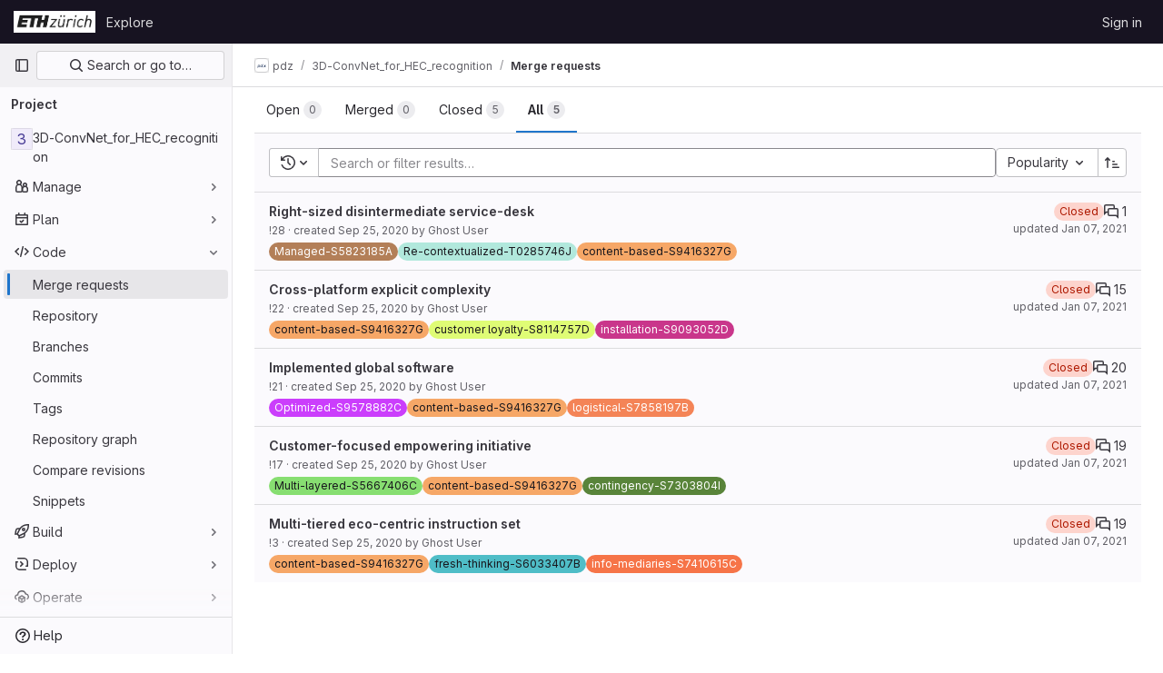

--- FILE ---
content_type: text/html; charset=utf-8
request_url: https://gitlab.ethz.ch/pdz/3d-convnet_for_hec_recognition/-/merge_requests?label_name%5B%5D=content-based-S9416327G&sort=popularity_asc&state=all
body_size: 11739
content:




<!DOCTYPE html>
<html class="gl-light ui-neutral with-top-bar with-header " lang="en">
<head prefix="og: http://ogp.me/ns#">
<meta charset="utf-8">
<meta content="IE=edge" http-equiv="X-UA-Compatible">
<meta content="width=device-width, initial-scale=1" name="viewport">
<title>Merge requests · pdz / 3D-ConvNet_for_HEC_recognition · GitLab</title>
<script>
//<![CDATA[
window.gon={};gon.api_version="v4";gon.default_avatar_url="https://gitlab.ethz.ch/assets/no_avatar-849f9c04a3a0d0cea2424ae97b27447dc64a7dbfae83c036c45b403392f0e8ba.png";gon.max_file_size=10;gon.asset_host=null;gon.webpack_public_path="/assets/webpack/";gon.relative_url_root="";gon.user_color_mode="gl-light";gon.user_color_scheme="white";gon.markdown_surround_selection=null;gon.markdown_automatic_lists=null;gon.math_rendering_limits_enabled=true;gon.recaptcha_api_server_url="https://www.recaptcha.net/recaptcha/api.js";gon.recaptcha_sitekey="";gon.gitlab_url="https://gitlab.ethz.ch";gon.promo_url="https://about.gitlab.com";gon.forum_url="https://forum.gitlab.com";gon.docs_url="https://docs.gitlab.com";gon.revision="07af4386169";gon.feature_category="code_review_workflow";gon.gitlab_logo="/assets/gitlab_logo-2957169c8ef64c58616a1ac3f4fc626e8a35ce4eb3ed31bb0d873712f2a041a0.png";gon.secure=true;gon.sprite_icons="/assets/icons-8791a66659d025e0a4c801978c79a1fbd82db1d27d85f044a35728ea7cf0ae80.svg";gon.sprite_file_icons="/assets/file_icons/file_icons-7cd3d6c3b29a6d972895f36472978a4b5adb4b37f9b5d0716a380e82389f7e0e.svg";gon.emoji_sprites_css_path="/assets/emoji_sprites-bd26211944b9d072037ec97cb138f1a52cd03ef185cd38b8d1fcc963245199a1.css";gon.emoji_backend_version=4;gon.gridstack_css_path="/assets/lazy_bundles/gridstack-5fcfd4ffbea1db04eaf7f16521bcab19ae3af042c8b4afe8d16781eda5a70799.css";gon.test_env=false;gon.disable_animations=false;gon.suggested_label_colors={"#cc338b":"Magenta-pink","#dc143c":"Crimson","#c21e56":"Rose red","#cd5b45":"Dark coral","#ed9121":"Carrot orange","#eee600":"Titanium yellow","#009966":"Green-cyan","#8fbc8f":"Dark sea green","#6699cc":"Blue-gray","#e6e6fa":"Lavender","#9400d3":"Dark violet","#330066":"Deep violet","#36454f":"Charcoal grey","#808080":"Gray"};gon.first_day_of_week=1;gon.time_display_relative=true;gon.time_display_format=0;gon.ee=false;gon.jh=false;gon.dot_com=false;gon.uf_error_prefix="UF";gon.pat_prefix="";gon.keyboard_shortcuts_enabled=true;gon.diagramsnet_url="https://embed.diagrams.net";gon.features={"sourceEditorToolbar":false,"vscodeWebIde":true,"uiForOrganizations":false,"organizationSwitching":false,"findAndReplace":false,"removeMonitorMetrics":true,"workItemsViewPreference":false,"searchButtonTopRight":false,"glqlIntegration":false,"mrApprovedFilter":false};
//]]>
</script>






<link rel="stylesheet" href="/assets/application-8ac2393bafc738f875102531ecfda2d3536d656542461dc6d873377dc5b52bea.css" />
<link rel="stylesheet" href="/assets/page_bundles/issuable_list-9ada3f988b4ac7bac65b42eec3f74ae7dec8121b6df6dbc346d7524f6ed3ba3b.css" /><link rel="stylesheet" href="/assets/page_bundles/merge_request-9425a0575a7ea753ba5cdf36c277147b870fec461e5b7a7bd71dc0f006c7e6eb.css" /><link rel="stylesheet" href="/assets/page_bundles/commit_description-1e2cba4dda3c7b30dd84924809020c569f1308dea51520fe1dd5d4ce31403195.css" /><link rel="stylesheet" href="/assets/page_bundles/work_items-22a76cdd1fe2ae5431b7ff603f86212acaf81b49c4a932f19e3b3222dc1881ee.css" /><link rel="stylesheet" href="/assets/page_bundles/notes_shared-7e727ab1e91b421915feadeb04a1b9d57213cb1b2f8f56f4d894b34d6b42e9b3.css" />
<link rel="stylesheet" href="/assets/application_utilities-73b9a1c83703ccfccd0e1e418c7d8dc606fcac533fa38b9fa86792f098db0f9a.css" />
<link rel="stylesheet" href="/assets/tailwind-e70f65463a3f743bf35ceae508110f5017be2832f9416fcbad3d37b1979a91d5.css" />


<link rel="stylesheet" href="/assets/fonts-fae5d3f79948bd85f18b6513a025f863b19636e85b09a1492907eb4b1bb0557b.css" />
<link rel="stylesheet" href="/assets/highlight/themes/white-e31d355458ead69f8798dbb62f54c60c4ccc7db35289cbbd2353ddfdf5109aac.css" />


<link rel="preload" href="/assets/application_utilities-73b9a1c83703ccfccd0e1e418c7d8dc606fcac533fa38b9fa86792f098db0f9a.css" as="style" type="text/css">
<link rel="preload" href="/assets/application-8ac2393bafc738f875102531ecfda2d3536d656542461dc6d873377dc5b52bea.css" as="style" type="text/css">
<link rel="preload" href="/assets/highlight/themes/white-e31d355458ead69f8798dbb62f54c60c4ccc7db35289cbbd2353ddfdf5109aac.css" as="style" type="text/css">




<script src="/assets/webpack/commons-pages.admin.abuse_reports.show-pages.admin.topics.edit-pages.admin.topics.new-pages.dashboar-230a9669.c991ee55.chunk.js" defer="defer"></script>
<script src="/assets/webpack/commons-pages.admin.abuse_reports.show-pages.dashboard.issues-pages.dashboard.milestones.show-pages.-2aa358ab.a5df98d5.chunk.js" defer="defer"></script>
<script src="/assets/webpack/commons-pages.admin.abuse_reports.show-pages.dashboard.issues-pages.groups.boards-pages.groups.issue-557dc7ac.77fa6431.chunk.js" defer="defer"></script>
<script src="/assets/webpack/commons-pages.admin.abuse_reports.show-pages.dashboard.issues-pages.groups.boards-pages.groups.issue-f4cc8b61.963c6f42.chunk.js" defer="defer"></script>
<script src="/assets/webpack/commons-pages.groups.new-pages.import.gitlab_projects.new-pages.import.manifest.new-pages.projects.n-44c6c18e.2cc605c5.chunk.js" defer="defer"></script>
<script src="/assets/webpack/commons-pages.search.show-super_sidebar.67657978.chunk.js" defer="defer"></script>
<script src="/assets/webpack/super_sidebar.3dda653f.chunk.js" defer="defer"></script>
<script src="/assets/webpack/commons-pages.projects-pages.projects.activity-pages.projects.alert_management.details-pages.project-82b4c29d.182f2eae.chunk.js" defer="defer"></script>
<script src="/assets/webpack/commons-pages.admin.abuse_reports.show-pages.admin.topics.edit-pages.admin.topics.new-pages.groups.i-832925bd.41fd219a.chunk.js" defer="defer"></script>
<script src="/assets/webpack/commons-pages.admin.abuse_reports-pages.admin.abuse_reports.show-pages.admin.groups.index-pages.admi-e271b53c.bfc63716.chunk.js" defer="defer"></script>
<script src="/assets/webpack/commons-pages.admin.abuse_reports.show-pages.dashboard.milestones.show-pages.groups.merge_requests-p-f5246592.8a98020e.chunk.js" defer="defer"></script>
<script src="/assets/webpack/commons-pages.dashboard.milestones.show-pages.groups.merge_requests-pages.groups.milestones.edit-pag-81f616df.b1a8eb5f.chunk.js" defer="defer"></script>
<script src="/assets/webpack/commons-pages.dashboard.issues-pages.groups.issues-pages.groups.merge_requests-pages.groups.work_ite-3367b885.d70eece9.chunk.js" defer="defer"></script>
<script src="/assets/webpack/commons-pages.groups.issues-pages.groups.merge_requests-pages.groups.work_items-pages.groups.work_it-10f07c56.bf4263d3.chunk.js" defer="defer"></script>
<script src="/assets/webpack/commons-pages.groups.merge_requests-pages.groups.work_items-pages.groups.work_items.show-pages.proje-9c83bcc8.a316bed7.chunk.js" defer="defer"></script>
<script src="/assets/webpack/commons-pages.dashboard.milestones.show-pages.groups.merge_requests-pages.groups.milestones.edit-pag-00d7c593.ef256512.chunk.js" defer="defer"></script>
<script src="/assets/webpack/commons-pages.dashboard.issues-pages.groups.boards-pages.groups.issues-pages.groups.work_items-pages-1d729832.ad63fe77.chunk.js" defer="defer"></script>
<script src="/assets/webpack/commons-pages.dashboard.todos.index-pages.groups.merge_requests-pages.projects.merge_requests.confli-9bcb094a.c0342fa8.chunk.js" defer="defer"></script>
<script src="/assets/webpack/commons-pages.groups.merge_requests-pages.projects.merge_requests.conflicts-pages.projects.merge_req-159d561f.596d96cc.chunk.js" defer="defer"></script>
<script src="/assets/webpack/commons-pages.dashboard.issues-pages.dashboard.merge_requests-pages.dashboard.search_merge_requests--1eab2a50.10b90ff7.chunk.js" defer="defer"></script>
<script src="/assets/webpack/commons-pages.dashboard.issues-pages.groups.issues-pages.projects.feature_flags.edit-pages.projects.-800c8c04.cf9fc7ee.chunk.js" defer="defer"></script>
<script src="/assets/webpack/pages.projects.merge_requests.index.d8fea222.chunk.js" defer="defer"></script>
<script src="/assets/webpack/runtime.10d70e88.bundle.js" defer="defer"></script>
<script src="/assets/webpack/main.cd6a67d7.chunk.js" defer="defer"></script>
<script src="/assets/webpack/redirect_listbox.ece63d92.chunk.js" defer="defer"></script>
<meta content="object" property="og:type">
<meta content="GitLab" property="og:site_name">
<meta content="Merge requests · pdz / 3D-ConvNet_for_HEC_recognition · GitLab" property="og:title">
<meta content="gitlab.ethz.ch" property="og:description">
<meta content="https://gitlab.ethz.ch/assets/twitter_card-570ddb06edf56a2312253c5872489847a0f385112ddbcd71ccfa1570febab5d2.jpg" property="og:image">
<meta content="64" property="og:image:width">
<meta content="64" property="og:image:height">
<meta content="https://gitlab.ethz.ch/pdz/3d-convnet_for_hec_recognition/-/merge_requests?label_name%5B%5D=content-based-S9416327G&amp;sort=popularity_asc&amp;state=all" property="og:url">
<meta content="summary" property="twitter:card">
<meta content="Merge requests · pdz / 3D-ConvNet_for_HEC_recognition · GitLab" property="twitter:title">
<meta content="gitlab.ethz.ch" property="twitter:description">
<meta content="https://gitlab.ethz.ch/assets/twitter_card-570ddb06edf56a2312253c5872489847a0f385112ddbcd71ccfa1570febab5d2.jpg" property="twitter:image">

<meta name="csrf-param" content="authenticity_token" />
<meta name="csrf-token" content="G2R4LpTFnWIkNs-GSKpHi0n7Z0S0TGDhwuT6bhw090Yk2_JMgBmhkb7-nla7OdtMxIdpyinaWCOQ5eLEaeanWg" />
<meta name="csp-nonce" />
<meta name="action-cable-url" content="/-/cable" />
<link href="/-/manifest.json" rel="manifest">
<link rel="icon" type="image/png" href="/assets/favicon-72a2cad5025aa931d6ea56c3201d1f18e68a8cd39788c7c80d5b2b82aa5143ef.png" id="favicon" data-original-href="/assets/favicon-72a2cad5025aa931d6ea56c3201d1f18e68a8cd39788c7c80d5b2b82aa5143ef.png" />
<link rel="apple-touch-icon" type="image/x-icon" href="/assets/apple-touch-icon-b049d4bc0dd9626f31db825d61880737befc7835982586d015bded10b4435460.png" />
<link href="/search/opensearch.xml" rel="search" title="Search GitLab" type="application/opensearchdescription+xml">
<link rel="alternate" type="application/atom+xml" title="3D-ConvNet_for_HEC_recognition merge requests" href="https://gitlab.ethz.ch/pdz/3d-convnet_for_hec_recognition/-/merge_requests.atom?label_name%5B%5D=content-based-S9416327G&amp;sort=popularity_asc&amp;state=all" />




<meta content="gitlab.ethz.ch" name="description">
<meta content="#ececef" name="theme-color">
</head>

<body class="tab-width-8 gl-browser-chrome gl-platform-mac" data-group="pdz" data-group-full-path="pdz" data-namespace-id="4552" data-page="projects:merge_requests:index" data-project="3d-convnet_for_hec_recognition" data-project-full-path="pdz/3d-convnet_for_hec_recognition" data-project-id="21911">

<script>
//<![CDATA[
gl = window.gl || {};
gl.client = {"isChrome":true,"isMac":true};


//]]>
</script>


<header class="header-logged-out" data-testid="navbar">
<a class="gl-sr-only gl-accessibility" href="#content-body">Skip to content</a>
<div class="container-fluid">
<nav aria-label="Explore GitLab" class="header-logged-out-nav gl-flex gl-gap-3 gl-justify-between">
<div class="gl-flex gl-items-center gl-gap-1">
<span class="gl-sr-only">GitLab</span>
<a title="Homepage" id="logo" class="header-logged-out-logo has-tooltip" aria-label="Homepage" href="/"><img class="brand-header-logo lazy" alt="" data-src="/uploads/-/system/appearance/header_logo/1/ETH-Logo.PNG" src="[data-uri]" />
</a></div>
<ul class="gl-list-none gl-p-0 gl-m-0 gl-flex gl-gap-3 gl-items-center gl-grow">
<li class="header-logged-out-nav-item">
<a class="" href="/explore">Explore</a>
</li>
</ul>
<ul class="gl-list-none gl-p-0 gl-m-0 gl-flex gl-gap-3 gl-items-center gl-justify-end">
<li class="header-logged-out-nav-item">
<a href="/users/sign_in?redirect_to_referer=yes">Sign in</a>
</li>
</ul>
</nav>
</div>
</header>

<div class="layout-page page-with-super-sidebar">
<aside class="js-super-sidebar super-sidebar super-sidebar-loading" data-command-palette="{&quot;project_files_url&quot;:&quot;/pdz/3d-convnet_for_hec_recognition/-/files/master?format=json&quot;,&quot;project_blob_url&quot;:&quot;/pdz/3d-convnet_for_hec_recognition/-/blob/master&quot;}" data-force-desktop-expanded-sidebar="" data-is-saas="false" data-root-path="/" data-sidebar="{&quot;is_logged_in&quot;:false,&quot;context_switcher_links&quot;:[{&quot;title&quot;:&quot;Explore&quot;,&quot;link&quot;:&quot;/explore&quot;,&quot;icon&quot;:&quot;compass&quot;}],&quot;current_menu_items&quot;:[{&quot;id&quot;:&quot;project_overview&quot;,&quot;title&quot;:&quot;3D-ConvNet_for_HEC_recognition&quot;,&quot;entity_id&quot;:21911,&quot;link&quot;:&quot;/pdz/3d-convnet_for_hec_recognition&quot;,&quot;link_classes&quot;:&quot;shortcuts-project&quot;,&quot;is_active&quot;:false},{&quot;id&quot;:&quot;manage_menu&quot;,&quot;title&quot;:&quot;Manage&quot;,&quot;icon&quot;:&quot;users&quot;,&quot;avatar_shape&quot;:&quot;rect&quot;,&quot;link&quot;:&quot;/pdz/3d-convnet_for_hec_recognition/activity&quot;,&quot;is_active&quot;:false,&quot;items&quot;:[{&quot;id&quot;:&quot;activity&quot;,&quot;title&quot;:&quot;Activity&quot;,&quot;link&quot;:&quot;/pdz/3d-convnet_for_hec_recognition/activity&quot;,&quot;link_classes&quot;:&quot;shortcuts-project-activity&quot;,&quot;is_active&quot;:false},{&quot;id&quot;:&quot;members&quot;,&quot;title&quot;:&quot;Members&quot;,&quot;link&quot;:&quot;/pdz/3d-convnet_for_hec_recognition/-/project_members&quot;,&quot;is_active&quot;:false},{&quot;id&quot;:&quot;labels&quot;,&quot;title&quot;:&quot;Labels&quot;,&quot;link&quot;:&quot;/pdz/3d-convnet_for_hec_recognition/-/labels&quot;,&quot;is_active&quot;:false}],&quot;separated&quot;:false},{&quot;id&quot;:&quot;plan_menu&quot;,&quot;title&quot;:&quot;Plan&quot;,&quot;icon&quot;:&quot;planning&quot;,&quot;avatar_shape&quot;:&quot;rect&quot;,&quot;link&quot;:&quot;/pdz/3d-convnet_for_hec_recognition/-/issues&quot;,&quot;is_active&quot;:false,&quot;items&quot;:[{&quot;id&quot;:&quot;project_issue_list&quot;,&quot;title&quot;:&quot;Issues&quot;,&quot;link&quot;:&quot;/pdz/3d-convnet_for_hec_recognition/-/issues&quot;,&quot;pill_count_field&quot;:&quot;openIssuesCount&quot;,&quot;link_classes&quot;:&quot;shortcuts-issues has-sub-items&quot;,&quot;is_active&quot;:false},{&quot;id&quot;:&quot;boards&quot;,&quot;title&quot;:&quot;Issue boards&quot;,&quot;link&quot;:&quot;/pdz/3d-convnet_for_hec_recognition/-/boards&quot;,&quot;link_classes&quot;:&quot;shortcuts-issue-boards&quot;,&quot;is_active&quot;:false},{&quot;id&quot;:&quot;milestones&quot;,&quot;title&quot;:&quot;Milestones&quot;,&quot;link&quot;:&quot;/pdz/3d-convnet_for_hec_recognition/-/milestones&quot;,&quot;is_active&quot;:false},{&quot;id&quot;:&quot;project_wiki&quot;,&quot;title&quot;:&quot;Wiki&quot;,&quot;link&quot;:&quot;/pdz/3d-convnet_for_hec_recognition/-/wikis/home&quot;,&quot;link_classes&quot;:&quot;shortcuts-wiki&quot;,&quot;is_active&quot;:false}],&quot;separated&quot;:false},{&quot;id&quot;:&quot;code_menu&quot;,&quot;title&quot;:&quot;Code&quot;,&quot;icon&quot;:&quot;code&quot;,&quot;avatar_shape&quot;:&quot;rect&quot;,&quot;link&quot;:&quot;/pdz/3d-convnet_for_hec_recognition/-/merge_requests&quot;,&quot;is_active&quot;:true,&quot;items&quot;:[{&quot;id&quot;:&quot;project_merge_request_list&quot;,&quot;title&quot;:&quot;Merge requests&quot;,&quot;link&quot;:&quot;/pdz/3d-convnet_for_hec_recognition/-/merge_requests&quot;,&quot;pill_count_field&quot;:&quot;openMergeRequestsCount&quot;,&quot;link_classes&quot;:&quot;shortcuts-merge_requests&quot;,&quot;is_active&quot;:true},{&quot;id&quot;:&quot;files&quot;,&quot;title&quot;:&quot;Repository&quot;,&quot;link&quot;:&quot;/pdz/3d-convnet_for_hec_recognition/-/tree/master&quot;,&quot;link_classes&quot;:&quot;shortcuts-tree&quot;,&quot;is_active&quot;:false},{&quot;id&quot;:&quot;branches&quot;,&quot;title&quot;:&quot;Branches&quot;,&quot;link&quot;:&quot;/pdz/3d-convnet_for_hec_recognition/-/branches&quot;,&quot;is_active&quot;:false},{&quot;id&quot;:&quot;commits&quot;,&quot;title&quot;:&quot;Commits&quot;,&quot;link&quot;:&quot;/pdz/3d-convnet_for_hec_recognition/-/commits/master?ref_type=heads&quot;,&quot;link_classes&quot;:&quot;shortcuts-commits&quot;,&quot;is_active&quot;:false},{&quot;id&quot;:&quot;tags&quot;,&quot;title&quot;:&quot;Tags&quot;,&quot;link&quot;:&quot;/pdz/3d-convnet_for_hec_recognition/-/tags&quot;,&quot;is_active&quot;:false},{&quot;id&quot;:&quot;graphs&quot;,&quot;title&quot;:&quot;Repository graph&quot;,&quot;link&quot;:&quot;/pdz/3d-convnet_for_hec_recognition/-/network/master?ref_type=heads&quot;,&quot;link_classes&quot;:&quot;shortcuts-network&quot;,&quot;is_active&quot;:false},{&quot;id&quot;:&quot;compare&quot;,&quot;title&quot;:&quot;Compare revisions&quot;,&quot;link&quot;:&quot;/pdz/3d-convnet_for_hec_recognition/-/compare?from=master\u0026to=master&quot;,&quot;is_active&quot;:false},{&quot;id&quot;:&quot;project_snippets&quot;,&quot;title&quot;:&quot;Snippets&quot;,&quot;link&quot;:&quot;/pdz/3d-convnet_for_hec_recognition/-/snippets&quot;,&quot;link_classes&quot;:&quot;shortcuts-snippets&quot;,&quot;is_active&quot;:false}],&quot;separated&quot;:false},{&quot;id&quot;:&quot;build_menu&quot;,&quot;title&quot;:&quot;Build&quot;,&quot;icon&quot;:&quot;rocket&quot;,&quot;avatar_shape&quot;:&quot;rect&quot;,&quot;link&quot;:&quot;/pdz/3d-convnet_for_hec_recognition/-/pipelines&quot;,&quot;is_active&quot;:false,&quot;items&quot;:[{&quot;id&quot;:&quot;pipelines&quot;,&quot;title&quot;:&quot;Pipelines&quot;,&quot;link&quot;:&quot;/pdz/3d-convnet_for_hec_recognition/-/pipelines&quot;,&quot;link_classes&quot;:&quot;shortcuts-pipelines&quot;,&quot;is_active&quot;:false},{&quot;id&quot;:&quot;jobs&quot;,&quot;title&quot;:&quot;Jobs&quot;,&quot;link&quot;:&quot;/pdz/3d-convnet_for_hec_recognition/-/jobs&quot;,&quot;link_classes&quot;:&quot;shortcuts-builds&quot;,&quot;is_active&quot;:false},{&quot;id&quot;:&quot;pipeline_schedules&quot;,&quot;title&quot;:&quot;Pipeline schedules&quot;,&quot;link&quot;:&quot;/pdz/3d-convnet_for_hec_recognition/-/pipeline_schedules&quot;,&quot;link_classes&quot;:&quot;shortcuts-builds&quot;,&quot;is_active&quot;:false},{&quot;id&quot;:&quot;artifacts&quot;,&quot;title&quot;:&quot;Artifacts&quot;,&quot;link&quot;:&quot;/pdz/3d-convnet_for_hec_recognition/-/artifacts&quot;,&quot;link_classes&quot;:&quot;shortcuts-builds&quot;,&quot;is_active&quot;:false}],&quot;separated&quot;:false},{&quot;id&quot;:&quot;deploy_menu&quot;,&quot;title&quot;:&quot;Deploy&quot;,&quot;icon&quot;:&quot;deployments&quot;,&quot;avatar_shape&quot;:&quot;rect&quot;,&quot;link&quot;:&quot;/pdz/3d-convnet_for_hec_recognition/-/releases&quot;,&quot;is_active&quot;:false,&quot;items&quot;:[{&quot;id&quot;:&quot;releases&quot;,&quot;title&quot;:&quot;Releases&quot;,&quot;link&quot;:&quot;/pdz/3d-convnet_for_hec_recognition/-/releases&quot;,&quot;link_classes&quot;:&quot;shortcuts-deployments-releases&quot;,&quot;is_active&quot;:false},{&quot;id&quot;:&quot;packages_registry&quot;,&quot;title&quot;:&quot;Package Registry&quot;,&quot;link&quot;:&quot;/pdz/3d-convnet_for_hec_recognition/-/packages&quot;,&quot;link_classes&quot;:&quot;shortcuts-container-registry&quot;,&quot;is_active&quot;:false},{&quot;id&quot;:&quot;container_registry&quot;,&quot;title&quot;:&quot;Container Registry&quot;,&quot;link&quot;:&quot;/pdz/3d-convnet_for_hec_recognition/container_registry&quot;,&quot;is_active&quot;:false},{&quot;id&quot;:&quot;model_registry&quot;,&quot;title&quot;:&quot;Model registry&quot;,&quot;link&quot;:&quot;/pdz/3d-convnet_for_hec_recognition/-/ml/models&quot;,&quot;is_active&quot;:false}],&quot;separated&quot;:false},{&quot;id&quot;:&quot;operations_menu&quot;,&quot;title&quot;:&quot;Operate&quot;,&quot;icon&quot;:&quot;cloud-pod&quot;,&quot;avatar_shape&quot;:&quot;rect&quot;,&quot;link&quot;:&quot;/pdz/3d-convnet_for_hec_recognition/-/environments&quot;,&quot;is_active&quot;:false,&quot;items&quot;:[{&quot;id&quot;:&quot;environments&quot;,&quot;title&quot;:&quot;Environments&quot;,&quot;link&quot;:&quot;/pdz/3d-convnet_for_hec_recognition/-/environments&quot;,&quot;link_classes&quot;:&quot;shortcuts-environments&quot;,&quot;is_active&quot;:false},{&quot;id&quot;:&quot;infrastructure_registry&quot;,&quot;title&quot;:&quot;Terraform modules&quot;,&quot;link&quot;:&quot;/pdz/3d-convnet_for_hec_recognition/-/terraform_module_registry&quot;,&quot;is_active&quot;:false}],&quot;separated&quot;:false},{&quot;id&quot;:&quot;monitor_menu&quot;,&quot;title&quot;:&quot;Monitor&quot;,&quot;icon&quot;:&quot;monitor&quot;,&quot;avatar_shape&quot;:&quot;rect&quot;,&quot;link&quot;:&quot;/pdz/3d-convnet_for_hec_recognition/-/incidents&quot;,&quot;is_active&quot;:false,&quot;items&quot;:[{&quot;id&quot;:&quot;incidents&quot;,&quot;title&quot;:&quot;Incidents&quot;,&quot;link&quot;:&quot;/pdz/3d-convnet_for_hec_recognition/-/incidents&quot;,&quot;is_active&quot;:false}],&quot;separated&quot;:false},{&quot;id&quot;:&quot;analyze_menu&quot;,&quot;title&quot;:&quot;Analyze&quot;,&quot;icon&quot;:&quot;chart&quot;,&quot;avatar_shape&quot;:&quot;rect&quot;,&quot;link&quot;:&quot;/pdz/3d-convnet_for_hec_recognition/-/value_stream_analytics&quot;,&quot;is_active&quot;:false,&quot;items&quot;:[{&quot;id&quot;:&quot;cycle_analytics&quot;,&quot;title&quot;:&quot;Value stream analytics&quot;,&quot;link&quot;:&quot;/pdz/3d-convnet_for_hec_recognition/-/value_stream_analytics&quot;,&quot;link_classes&quot;:&quot;shortcuts-project-cycle-analytics&quot;,&quot;is_active&quot;:false},{&quot;id&quot;:&quot;contributors&quot;,&quot;title&quot;:&quot;Contributor analytics&quot;,&quot;link&quot;:&quot;/pdz/3d-convnet_for_hec_recognition/-/graphs/master?ref_type=heads&quot;,&quot;is_active&quot;:false},{&quot;id&quot;:&quot;ci_cd_analytics&quot;,&quot;title&quot;:&quot;CI/CD analytics&quot;,&quot;link&quot;:&quot;/pdz/3d-convnet_for_hec_recognition/-/pipelines/charts&quot;,&quot;is_active&quot;:false},{&quot;id&quot;:&quot;repository_analytics&quot;,&quot;title&quot;:&quot;Repository analytics&quot;,&quot;link&quot;:&quot;/pdz/3d-convnet_for_hec_recognition/-/graphs/master/charts&quot;,&quot;link_classes&quot;:&quot;shortcuts-repository-charts&quot;,&quot;is_active&quot;:false},{&quot;id&quot;:&quot;model_experiments&quot;,&quot;title&quot;:&quot;Model experiments&quot;,&quot;link&quot;:&quot;/pdz/3d-convnet_for_hec_recognition/-/ml/experiments&quot;,&quot;is_active&quot;:false}],&quot;separated&quot;:false}],&quot;current_context_header&quot;:&quot;Project&quot;,&quot;support_path&quot;:&quot;http://www.its.ethz.ch/servicedesk/&quot;,&quot;docs_path&quot;:&quot;/help/docs&quot;,&quot;display_whats_new&quot;:false,&quot;show_version_check&quot;:null,&quot;search&quot;:{&quot;search_path&quot;:&quot;/search&quot;,&quot;issues_path&quot;:&quot;/dashboard/issues&quot;,&quot;mr_path&quot;:&quot;/dashboard/merge_requests&quot;,&quot;autocomplete_path&quot;:&quot;/search/autocomplete&quot;,&quot;settings_path&quot;:&quot;/search/settings&quot;,&quot;search_context&quot;:{&quot;group&quot;:{&quot;id&quot;:4552,&quot;name&quot;:&quot;pdz&quot;,&quot;full_name&quot;:&quot;pdz&quot;},&quot;group_metadata&quot;:{&quot;issues_path&quot;:&quot;/groups/pdz/-/issues&quot;,&quot;mr_path&quot;:&quot;/groups/pdz/-/merge_requests&quot;},&quot;project&quot;:{&quot;id&quot;:21911,&quot;name&quot;:&quot;3D-ConvNet_for_HEC_recognition&quot;},&quot;project_metadata&quot;:{&quot;mr_path&quot;:&quot;/pdz/3d-convnet_for_hec_recognition/-/merge_requests&quot;,&quot;issues_path&quot;:&quot;/pdz/3d-convnet_for_hec_recognition/-/issues&quot;},&quot;code_search&quot;:false,&quot;scope&quot;:&quot;merge_requests&quot;,&quot;for_snippets&quot;:null}},&quot;panel_type&quot;:&quot;project&quot;,&quot;shortcut_links&quot;:[{&quot;title&quot;:&quot;Snippets&quot;,&quot;href&quot;:&quot;/explore/snippets&quot;,&quot;css_class&quot;:&quot;dashboard-shortcuts-snippets&quot;},{&quot;title&quot;:&quot;Groups&quot;,&quot;href&quot;:&quot;/explore/groups&quot;,&quot;css_class&quot;:&quot;dashboard-shortcuts-groups&quot;},{&quot;title&quot;:&quot;Projects&quot;,&quot;href&quot;:&quot;/explore/projects/starred&quot;,&quot;css_class&quot;:&quot;dashboard-shortcuts-projects&quot;}],&quot;terms&quot;:null}"></aside>

<div class="content-wrapper">
<div class="broadcast-wrapper">




</div>
<div class="alert-wrapper alert-wrapper-top-space gl-flex gl-flex-col gl-gap-3 container-fluid container-limited">

























</div>
<div class="top-bar-fixed container-fluid" data-testid="top-bar">
<div class="top-bar-container gl-flex gl-items-center gl-gap-2">
<div class="gl-grow gl-basis-0 gl-flex gl-items-center gl-justify-start">
<button class="gl-button btn btn-icon btn-md btn-default btn-default-tertiary js-super-sidebar-toggle-expand super-sidebar-toggle -gl-ml-3" aria-controls="super-sidebar" aria-expanded="false" aria-label="Primary navigation sidebar" type="button"><svg class="s16 gl-icon gl-button-icon " data-testid="sidebar-icon"><use href="/assets/icons-8791a66659d025e0a4c801978c79a1fbd82db1d27d85f044a35728ea7cf0ae80.svg#sidebar"></use></svg>

</button>
<script type="application/ld+json">
{"@context":"https://schema.org","@type":"BreadcrumbList","itemListElement":[{"@type":"ListItem","position":1,"name":"pdz","item":"https://gitlab.ethz.ch/pdz"},{"@type":"ListItem","position":2,"name":"3D-ConvNet_for_HEC_recognition","item":"https://gitlab.ethz.ch/pdz/3d-convnet_for_hec_recognition"},{"@type":"ListItem","position":3,"name":"Merge requests","item":"https://gitlab.ethz.ch/pdz/3d-convnet_for_hec_recognition/-/merge_requests?label_name%5B%5D=content-based-S9416327G\u0026sort=popularity_asc\u0026state=all"}]}


</script>
<div data-testid="breadcrumb-links" id="js-vue-page-breadcrumbs-wrapper">
<div data-breadcrumbs-json="[{&quot;text&quot;:&quot;pdz&quot;,&quot;href&quot;:&quot;/pdz&quot;,&quot;avatarPath&quot;:&quot;/uploads/-/system/group/avatar/4552/pd_z_logo_blau_kurz.jpg&quot;},{&quot;text&quot;:&quot;3D-ConvNet_for_HEC_recognition&quot;,&quot;href&quot;:&quot;/pdz/3d-convnet_for_hec_recognition&quot;,&quot;avatarPath&quot;:null},{&quot;text&quot;:&quot;Merge requests&quot;,&quot;href&quot;:&quot;/pdz/3d-convnet_for_hec_recognition/-/merge_requests?label_name%5B%5D=content-based-S9416327G\u0026sort=popularity_asc\u0026state=all&quot;,&quot;avatarPath&quot;:null}]" id="js-vue-page-breadcrumbs"></div>
<div id="js-injected-page-breadcrumbs"></div>
</div>


</div>
<div class="gl-flex-none gl-flex gl-items-center gl-justify-center">
<div id="js-advanced-search-modal"></div>

</div>
<div class="gl-grow gl-basis-0 gl-flex gl-items-center gl-justify-end">
<div id="js-work-item-feedback"></div>


</div>
</div>
</div>

<div class="container-fluid container-limited project-highlight-puc">
<main class="content" id="content-body" itemscope itemtype="http://schema.org/SoftwareSourceCode">
<div class="flash-container flash-container-page sticky" data-testid="flash-container">
<div id="js-global-alerts"></div>
</div>







<div class="top-area">
<ul class="issues-state-filters gl-border-b-0 gl-grow nav gl-tabs-nav" role="tablist"><li role="presentation" class="nav-item"><a id="state-opened" title="Filter by merge requests that are currently open." data-state="opened" role="tab" class="nav-link gl-tab-nav-item" href="/pdz/3d-convnet_for_hec_recognition/-/merge_requests?label_name%5B%5D=content-based-S9416327G&amp;sort=popularity_asc&amp;state=opened"><span>Open</span> <span class="gl-badge badge badge-pill badge-muted gl-tab-counter-badge gl-hidden sm:gl-inline-flex"><span class="gl-badge-content">0</span></span>
</a></li><li role="presentation" class="nav-item"><a id="state-merged" title="Filter by merge requests that are currently merged." data-state="merged" role="tab" class="nav-link gl-tab-nav-item" href="/pdz/3d-convnet_for_hec_recognition/-/merge_requests?label_name%5B%5D=content-based-S9416327G&amp;sort=popularity_asc&amp;state=merged"><span>Merged</span> <span class="gl-badge badge badge-pill badge-muted gl-tab-counter-badge gl-hidden sm:gl-inline-flex"><span class="gl-badge-content">0</span></span>
</a></li><li role="presentation" class="nav-item"><a id="state-closed" title="Filter by merge requests that are currently closed and unmerged." data-state="closed" role="tab" class="nav-link gl-tab-nav-item" href="/pdz/3d-convnet_for_hec_recognition/-/merge_requests?label_name%5B%5D=content-based-S9416327G&amp;sort=popularity_asc&amp;state=closed"><span>Closed</span> <span class="gl-badge badge badge-pill badge-muted gl-tab-counter-badge gl-hidden sm:gl-inline-flex"><span class="gl-badge-content">5</span></span>
</a></li><li role="presentation" class="nav-item"><a id="state-all" title="Show all merge requests." data-state="all" role="tab" class="nav-link gl-tab-nav-item active gl-tab-nav-item-active" href="/pdz/3d-convnet_for_hec_recognition/-/merge_requests?label_name%5B%5D=content-based-S9416327G&amp;sort=popularity_asc&amp;state=all"><span>All</span> <span class="gl-badge badge badge-pill badge-muted gl-tab-counter-badge gl-hidden sm:gl-inline-flex"><span class="gl-badge-content">5</span></span>
</a></li>
</ul>
<div class="nav-controls">

<div data-export-csv-path="/pdz/3d-convnet_for_hec_recognition/-/merge_requests/export_csv?label_name%5B%5D=content-based-S9416327G&amp;sort=popularity_asc&amp;state=all" data-is-signed-in="false" data-issuable-count="5" data-issuable-type="merge_request" data-rss-url="/pdz/3d-convnet_for_hec_recognition/-/merge_requests.atom?label_name%5B%5D=content-based-S9416327G&amp;sort=popularity_asc&amp;state=all" id="js-vue-mr-list-more-actions"></div>

</div>
</div>
<div class="issues-filters">
<div class="issues-details-filters filtered-search-block gl-flex gl-flex-col lg:gl-flex-row gl-gap-3 row-content-block second-block ">
<div class="gl-flex gl-flex-col md:gl-flex-row gl-grow gl-w-full">
<form class="filter-form js-filter-form gl-w-full" action="/pdz/3d-convnet_for_hec_recognition/-/merge_requests?label_name%5B%5D=content-based-S9416327G&amp;sort=popularity_asc&amp;state=all" accept-charset="UTF-8" method="get"><div class="issues-other-filters filtered-search-wrapper gl-flex gl-flex-col md:gl-flex-row">
<div class="filtered-search-box">
<div class="dropdown filtered-search-history-dropdown-wrapper"><button class="dropdown-menu-toggle gl-button btn btn-default filtered-search-history-dropdown-toggle-button" type="button" data-toggle="dropdown"><span class="dropdown-toggle-text "><span><svg class="s16" data-testid="history-icon"><use href="/assets/icons-8791a66659d025e0a4c801978c79a1fbd82db1d27d85f044a35728ea7cf0ae80.svg#history"></use></svg></span><span class="gl-sr-only">Recent searches</span></span><svg class="s16 dropdown-menu-toggle-icon" data-testid="chevron-down-icon"><use href="/assets/icons-8791a66659d025e0a4c801978c79a1fbd82db1d27d85f044a35728ea7cf0ae80.svg#chevron-down"></use></svg></button><div class="dropdown-menu dropdown-select filtered-search-history-dropdown"><div data-testid="dropdown-list-content" class="dropdown-content filtered-search-history-dropdown-content"><div class="js-filtered-search-history-dropdown" data-full-path="pdz/3d-convnet_for_hec_recognition"></div>
</div><div class="dropdown-loading"><div class="gl-spinner-container gl-mt-7" role="status"><span aria-hidden class="gl-spinner gl-spinner-md gl-spinner-dark !gl-align-text-bottom"></span><span class="gl-sr-only !gl-absolute">Loading</span>
</div></div></div></div><div class="filtered-search-box-input-container droplab-dropdown">
<div class="scroll-container">
<ul class="tokens-container list-unstyled">
<li class="input-token">
<input aria-label="Add search filter" autocomplete="off" class="form-control filtered-search" data-environments-endpoint="/pdz/3d-convnet_for_hec_recognition/unfoldered_environment_names" data-labels-endpoint="/pdz/3d-convnet_for_hec_recognition/-/labels" data-milestones-endpoint="/pdz/3d-convnet_for_hec_recognition/-/milestones" data-project-id="21911" data-releases-endpoint="/pdz/3d-convnet_for_hec_recognition/-/releases" id="filtered-search-merge_requests" placeholder="Search or filter results…">
</li>
</ul>
</div>
<div class="gl-filtered-search-suggestion-list dropdown-menu" id="js-dropdown-hint">
<ul class="filter-dropdown" data-dropdown data-dynamic>
<li class="filter-dropdown-item" data-action="{{hint === &#39;search&#39; ? &#39;submit&#39; : &#39;&#39; }}" data-hint="{{hint}}" data-tag="{{tag}}">
<button type="button" class="gl-button btn btn-md btn-link "><span class="gl-button-text gl-inline-flex">
<svg>
<use xlink:href="{{icon}}"></use>
</svg>
{{ formattedKey }}

</span>

</button></li>
</ul>
</div>
<div class="gl-filtered-search-suggestion-list dropdown-menu" id="js-dropdown-operator">
<ul class="filter-dropdown" data-dropdown data-dynamic>
<li class="filter-dropdown-item" data-value="{{ title }}">
<button type="button" class="gl-button btn btn-md btn-link "><span class="gl-button-text gl-inline-flex gl-justify-between gl-w-full">
{{ title }}
<span class="gl-text-subtle">
{{ help }}
</span>

</span>

</button></li>
</ul>
</div>
<div class="gl-filtered-search-suggestion-list dropdown-menu" id="js-dropdown-author">
<ul class="filter-dropdown" data-dropdown data-dynamic>
<li class="filter-dropdown-item">
<button type="button" class="gl-button btn btn-md btn-link "><span class="gl-button-text gl-flex gl-items-center">
<div class="gl-shrink-0">
<img alt="{{name}}&#39;s avatar" src="[data-uri]" data-src="{{avatar_url}}" class="avatar s32 lazy" title="{{name}}">
</div>
<div class="gl-flex gl-flex-col">
<span class="gl-font-bold gl-whitespace-normal gl-break-words">
{{name}}
</span>
<span class="js-dropdown-light-content gl-text-subtle gl-whitespace-normal gl-break-all">
@{{username}}
</span>
</div>

</span>

</button></li>

</ul>
</div>
<div class="gl-filtered-search-suggestion-list dropdown-menu" id="js-dropdown-assignee">
<ul data-dropdown>
<li class="filter-dropdown-item" data-value="None">
<button type="button" class="gl-button btn btn-md btn-link "><span class="gl-button-text">
None

</span>

</button></li>
<li class="filter-dropdown-item" data-value="Any">
<button type="button" class="gl-button btn btn-md btn-link "><span class="gl-button-text">
Any

</span>

</button></li>
<li class="divider droplab-item-ignore"></li>
</ul>
<ul class="filter-dropdown" data-dropdown data-dynamic>
<li class="filter-dropdown-item">
<button type="button" class="gl-button btn btn-md btn-link "><span class="gl-button-text gl-flex gl-items-center">
<div class="gl-shrink-0">
<img alt="{{name}}&#39;s avatar" src="[data-uri]" data-src="{{avatar_url}}" class="avatar s32 lazy" title="{{name}}">
</div>
<div class="gl-flex gl-flex-col">
<span class="gl-font-bold gl-whitespace-normal gl-break-words">
{{name}}
</span>
<span class="js-dropdown-light-content gl-text-subtle gl-whitespace-normal gl-break-all">
@{{username}}
</span>
</div>

</span>

</button></li>

</ul>
</div>
<div class="gl-filtered-search-suggestion-list dropdown-menu" id="js-dropdown-reviewer">
<ul data-dropdown>
<li class="filter-dropdown-item" data-value="None">
<button type="button" class="gl-button btn btn-md btn-link "><span class="gl-button-text">
None

</span>

</button></li>
<li class="filter-dropdown-item" data-value="Any">
<button type="button" class="gl-button btn btn-md btn-link "><span class="gl-button-text">
Any

</span>

</button></li>
<li class="divider droplab-item-ignore"></li>
</ul>
<ul class="filter-dropdown" data-dropdown data-dynamic>
<li class="filter-dropdown-item">
<button type="button" class="gl-button btn btn-md btn-link "><span class="gl-button-text gl-flex gl-items-center">
<div class="gl-shrink-0">
<img alt="{{name}}&#39;s avatar" src="[data-uri]" data-src="{{avatar_url}}" class="avatar s32 lazy" title="{{name}}">
</div>
<div class="gl-flex gl-flex-col">
<span class="gl-font-bold gl-whitespace-normal gl-break-words">
{{name}}
</span>
<span class="js-dropdown-light-content gl-text-subtle gl-whitespace-normal gl-break-all">
@{{username}}
</span>
</div>

</span>

</button></li>

</ul>
</div>

<div class="filtered-search-input-dropdown-menu dropdown-menu" id="js-dropdown-approved-by">
<ul data-dropdown>
<li class="filter-dropdown-item" data-value="None">
<button type="button" class="gl-button btn btn-md btn-link "><span class="gl-button-text">
None

</span>

</button></li>
<li class="filter-dropdown-item" data-value="Any">
<button type="button" class="gl-button btn btn-md btn-link "><span class="gl-button-text">
Any

</span>

</button></li>
<li class="divider droplab-item-ignore"></li>
</ul>
<ul class="filter-dropdown" data-dropdown data-dynamic>
<li class="filter-dropdown-item">
<button type="button" class="gl-button btn btn-md btn-link "><span class="gl-button-text gl-flex gl-items-center">
<div class="gl-shrink-0">
<img alt="{{name}}&#39;s avatar" src="[data-uri]" data-src="{{avatar_url}}" class="avatar s32 lazy" title="{{name}}">
</div>
<div class="gl-flex gl-flex-col">
<span class="gl-font-bold gl-whitespace-normal gl-break-words">
{{name}}
</span>
<span class="js-dropdown-light-content gl-text-subtle gl-whitespace-normal gl-break-all">
@{{username}}
</span>
</div>

</span>

</button></li>

</ul>
</div>

<div class="filtered-search-input-dropdown-menu dropdown-menu" id="js-dropdown-merge-user">
<ul data-dropdown>
</ul>
<ul class="filter-dropdown" data-dropdown data-dynamic>
<li class="filter-dropdown-item">
<button type="button" class="gl-button btn btn-md btn-link "><span class="gl-button-text gl-flex gl-items-center">
<div class="gl-shrink-0">
<img alt="{{name}}&#39;s avatar" src="[data-uri]" data-src="{{avatar_url}}" class="avatar s32 lazy" title="{{name}}">
</div>
<div class="gl-flex gl-flex-col">
<span class="gl-font-bold gl-whitespace-normal gl-break-words">
{{name}}
</span>
<span class="js-dropdown-light-content gl-text-subtle gl-whitespace-normal gl-break-all">
@{{username}}
</span>
</div>

</span>

</button></li>

</ul>
</div>

<div class="gl-filtered-search-suggestion-list dropdown-menu" id="js-dropdown-milestone">
<ul data-dropdown>
<li class="filter-dropdown-item" data-value="None">
<button type="button" class="gl-button btn btn-md btn-link "><span class="gl-button-text">
None

</span>

</button></li>
<li class="filter-dropdown-item" data-value="Any">
<button type="button" class="gl-button btn btn-md btn-link "><span class="gl-button-text">
Any

</span>

</button></li>
<li class="filter-dropdown-item" data-value="Upcoming">
<button type="button" class="gl-button btn btn-md btn-link "><span class="gl-button-text">
Upcoming

</span>

</button></li>
<li class="filter-dropdown-item" data-value="Started">
<button type="button" class="gl-button btn btn-md btn-link "><span class="gl-button-text">
Started

</span>

</button></li>
<li class="divider droplab-item-ignore"></li>
</ul>
<ul class="filter-dropdown" data-dropdown data-dynamic>
<li class="filter-dropdown-item">
<button class="gl-button btn btn-md btn-link js-data-value" type="button"><span class="gl-button-text">
{{title}}

</span>

</button></li>
</ul>
</div>

<div class="gl-filtered-search-suggestion-list dropdown-menu" id="js-dropdown-release">
<ul data-dropdown>
<li class="filter-dropdown-item" data-value="None">
<button type="button" class="gl-button btn btn-md btn-link "><span class="gl-button-text">
None

</span>

</button></li>
<li class="filter-dropdown-item" data-value="Any">
<button type="button" class="gl-button btn btn-md btn-link "><span class="gl-button-text">
Any

</span>

</button></li>
<li class="divider droplab-item-ignore"></li>
</ul>
<ul class="filter-dropdown" data-dropdown data-dynamic>
<li class="filter-dropdown-item">
<button class="gl-button btn btn-md btn-link js-data-value" type="button"><span class="gl-button-text">
{{title}}

</span>

</button></li>
</ul>
</div>
<div class="gl-filtered-search-suggestion-list dropdown-menu" id="js-dropdown-label">
<ul data-dropdown>
<li class="filter-dropdown-item" data-value="None">
<button type="button" class="gl-button btn btn-md btn-link "><span class="gl-button-text">
None

</span>

</button></li>
<li class="filter-dropdown-item" data-value="Any">
<button type="button" class="gl-button btn btn-md btn-link "><span class="gl-button-text">
Any

</span>

</button></li>
<li class="divider droplab-item-ignore"></li>
</ul>
<ul class="filter-dropdown" data-dropdown data-dynamic>
<li class="filter-dropdown-item">
<button type="button" class="gl-button btn btn-md btn-link "><span class="gl-button-text gl-inline-flex gl-gap-3">
<span class="dropdown-label-box gl-m-0" style="background: {{color}}"></span>
<span class="label-title js-data-value">
{{title}}
</span>

</span>

</button></li>
</ul>
</div>
<div class="gl-filtered-search-suggestion-list dropdown-menu" id="js-dropdown-my-reaction">
<ul data-dropdown>
<li class="filter-dropdown-item" data-value="None">
<button type="button" class="gl-button btn btn-md btn-link "><span class="gl-button-text">
None

</span>

</button></li>
<li class="filter-dropdown-item" data-value="Any">
<button type="button" class="gl-button btn btn-md btn-link "><span class="gl-button-text">
Any

</span>

</button></li>
<li class="divider droplab-item-ignore"></li>
</ul>
<ul class="filter-dropdown" data-dropdown data-dynamic>
<li class="filter-dropdown-item">
<button type="button" class="gl-button btn btn-md btn-link "><span class="gl-button-text gl-inline-flex gl-gap-1">
<gl-emoji></gl-emoji>
<span class="js-data-value">
{{name}}
</span>

</span>

</button></li>
</ul>
</div>
<div class="gl-filtered-search-suggestion-list dropdown-menu" id="js-dropdown-wip">
<ul class="filter-dropdown" data-dropdown>
<li class="filter-dropdown-item" data-capitalize data-value="yes">
<button type="button" class="gl-button btn btn-md btn-link "><span class="gl-button-text">
Yes

</span>

</button></li>
<li class="filter-dropdown-item" data-capitalize data-value="no">
<button type="button" class="gl-button btn btn-md btn-link "><span class="gl-button-text">
No

</span>

</button></li>
</ul>
</div>
<div class="gl-filtered-search-suggestion-list dropdown-menu" id="js-dropdown-confidential">
<ul class="filter-dropdown" data-dropdown>
<li class="filter-dropdown-item" data-capitalize data-value="yes">
<button type="button" class="gl-button btn btn-md btn-link "><span class="gl-button-text">
Yes

</span>

</button></li>
<li class="filter-dropdown-item" data-capitalize data-value="no">
<button type="button" class="gl-button btn btn-md btn-link "><span class="gl-button-text">
No

</span>

</button></li>
</ul>
</div>
<div class="gl-filtered-search-suggestion-list dropdown-menu" id="js-dropdown-target-branch">
<ul class="filter-dropdown" data-dropdown data-dynamic>
<li class="filter-dropdown-item">
<button class="gl-button btn btn-md btn-link gl-font-monospace js-data-value" type="button"><span class="gl-button-text">
{{title}}

</span>

</button></li>
</ul>
</div>
<div class="gl-filtered-search-suggestion-list dropdown-menu" id="js-dropdown-source-branch">
<ul class="filter-dropdown" data-dropdown data-dynamic>
<li class="filter-dropdown-item">
<button class="gl-button btn btn-md btn-link gl-font-monospace js-data-value" type="button"><span class="gl-button-text">
{{title}}

</span>

</button></li>
</ul>
</div>
<div class="gl-filtered-search-suggestion-list dropdown-menu" id="js-dropdown-environment">
<ul class="filter-dropdown" data-dropdown data-dynamic>
<li class="filter-dropdown-item">
<button class="gl-button btn btn-md btn-link js-data-value" type="button"><span class="gl-button-text">
{{title}}

</span>

</button></li>
</ul>
</div>


</div>
<button class="gl-button btn btn-icon btn-sm btn-default btn-default-tertiary clear-search hidden gl-self-center gl-mr-1 has-tooltip" title="Clear" type="button"><svg class="s16 gl-icon gl-button-icon clear-search-icon" data-testid="clear-icon"><use href="/assets/icons-8791a66659d025e0a4c801978c79a1fbd82db1d27d85f044a35728ea7cf0ae80.svg#clear"></use></svg>

</button>
</div>
</div>
</form></div>
<div class="filter-dropdown-container gl-flex gl-flex-col md:gl-flex-row gl-items-start">
<div>
<div class="btn-group" role="group">
<div class="gl-new-dropdown js-redirect-listbox btn-group" data-placement="right" data-items="[{&quot;value&quot;:&quot;priority&quot;,&quot;text&quot;:&quot;Priority&quot;,&quot;href&quot;:&quot;/pdz/3d-convnet_for_hec_recognition/-/merge_requests?label_name%5B%5D=content-based-S9416327G\u0026sort=priority\u0026state=all&quot;},{&quot;value&quot;:&quot;created_date&quot;,&quot;text&quot;:&quot;Created date&quot;,&quot;href&quot;:&quot;/pdz/3d-convnet_for_hec_recognition/-/merge_requests?label_name%5B%5D=content-based-S9416327G\u0026sort=created_date\u0026state=all&quot;},{&quot;value&quot;:&quot;closed_at&quot;,&quot;text&quot;:&quot;Closed date&quot;,&quot;href&quot;:&quot;/pdz/3d-convnet_for_hec_recognition/-/merge_requests?label_name%5B%5D=content-based-S9416327G\u0026sort=closed_at\u0026state=all&quot;},{&quot;value&quot;:&quot;updated_desc&quot;,&quot;text&quot;:&quot;Updated date&quot;,&quot;href&quot;:&quot;/pdz/3d-convnet_for_hec_recognition/-/merge_requests?label_name%5B%5D=content-based-S9416327G\u0026sort=updated_desc\u0026state=all&quot;},{&quot;value&quot;:&quot;milestone&quot;,&quot;text&quot;:&quot;Milestone due date&quot;,&quot;href&quot;:&quot;/pdz/3d-convnet_for_hec_recognition/-/merge_requests?label_name%5B%5D=content-based-S9416327G\u0026sort=milestone\u0026state=all&quot;},{&quot;value&quot;:&quot;popularity&quot;,&quot;text&quot;:&quot;Popularity&quot;,&quot;href&quot;:&quot;/pdz/3d-convnet_for_hec_recognition/-/merge_requests?label_name%5B%5D=content-based-S9416327G\u0026sort=popularity\u0026state=all&quot;},{&quot;value&quot;:&quot;label_priority&quot;,&quot;text&quot;:&quot;Label priority&quot;,&quot;href&quot;:&quot;/pdz/3d-convnet_for_hec_recognition/-/merge_requests?label_name%5B%5D=content-based-S9416327G\u0026sort=label_priority\u0026state=all&quot;},{&quot;value&quot;:&quot;merged_at&quot;,&quot;text&quot;:&quot;Merged date&quot;,&quot;href&quot;:&quot;/pdz/3d-convnet_for_hec_recognition/-/merge_requests?label_name%5B%5D=content-based-S9416327G\u0026sort=merged_at\u0026state=all&quot;},{&quot;value&quot;:&quot;title_asc&quot;,&quot;text&quot;:&quot;Title&quot;,&quot;href&quot;:&quot;/pdz/3d-convnet_for_hec_recognition/-/merge_requests?label_name%5B%5D=content-based-S9416327G\u0026sort=title_asc\u0026state=all&quot;}]" data-selected="popularity"><button class="gl-button btn btn-md btn-default gl-new-dropdown-toggle" type="button"><span class="gl-button-text">
<span class="gl-new-dropdown-button-text">Popularity</span><svg class="s16 gl-button-icon gl-new-dropdown-chevron gl-icon" data-testid="chevron-down-icon"><use href="/assets/icons-8791a66659d025e0a4c801978c79a1fbd82db1d27d85f044a35728ea7cf0ae80.svg#chevron-down"></use></svg>
</span>

</button></div>
<a class="gl-button btn btn-icon btn-md btn-default has-tooltip reverse-sort-btn rspec-reverse-sort" title="Sort direction" href="/pdz/3d-convnet_for_hec_recognition/-/merge_requests?label_name%5B%5D=content-based-S9416327G&amp;sort=popularity&amp;state=all"><svg class="s16 gl-icon gl-button-icon " data-testid="sort-lowest-icon"><use href="/assets/icons-8791a66659d025e0a4c801978c79a1fbd82db1d27d85f044a35728ea7cf0ae80.svg#sort-lowest"></use></svg>

</a>
</div>
</div>

</div>
</div>
</div>

<div class="merge-requests-holder">
<ul class="content-list mr-list issuable-list">
<li class="merge-request closed" data-id="21183" data-labels="[5512, 5538, 5530]" id="merge_request_21183">
<div class="issuable-info-container gl-flex-col md:gl-flex-row gl-gap-3">
<div class="issuable-main-info !gl-mr-0">
<div class="merge-request-title title">
<span class="merge-request-title-text js-onboarding-mr-item">

<a class="js-prefetch-document" href="/pdz/3d-convnet_for_hec_recognition/-/merge_requests/28">Right-sized disintermediate service-desk</a>
</span>
</div>
<div class="issuable-info">
<span class="issuable-reference gl-inline-block">
!28
</span>
<span class="gl-hidden sm:gl-inline">
<span class="issuable-authored gl-inline-block !gl-text-subtle">
&middot;
created <time class="js-timeago" title="Sep 25, 2020 11:39am" datetime="2020-09-25T11:39:32Z" data-toggle="tooltip" data-placement="bottom" data-container="body">Sep 25, 2020</time> by <a class="author-link !gl-text-subtle js-user-link" data-user-id="1248" data-username="ghost" data-name="Ghost User" href="/ghost"><span class="author">Ghost User</span></a>
</span>
<div aria-label="Labels" class="gl-mt-2 gl-flex gl-flex-wrap gl-gap-2" role="group">
<span class="gl-label"><a class="gl-link gl-label-link" href="/pdz/3d-convnet_for_hec_recognition/-/merge_requests?label_name%5B%5D=Managed-S5823185A"><span
  class="gl-label-text gl-label-text-light"
  data-container="body"
  data-html="true"
  style="background-color: #b37f58"
>Managed-S5823185A</span></a></span>
<span class="gl-label"><a class="gl-link gl-label-link" href="/pdz/3d-convnet_for_hec_recognition/-/merge_requests?label_name%5B%5D=Re-contextualized-T0285746J"><span
  class="gl-label-text gl-label-text-dark"
  data-container="body"
  data-html="true"
  style="background-color: #b1e8dc"
>Re-contextualized-T0285746J</span></a></span>
<span class="gl-label"><a class="gl-link gl-label-link" href="/pdz/3d-convnet_for_hec_recognition/-/merge_requests?label_name%5B%5D=content-based-S9416327G"><span
  class="gl-label-text gl-label-text-dark"
  data-container="body"
  data-html="true"
  style="background-color: #f6a767"
>content-based-S9416327G</span></a></span>
</div>
</span>
</div>
</div>
<div class="gl-text-sm gl-flex gl-shrink-0 gl-self-start gl-gap-1 gl-flex-row gl-justify-between gl-w-full md:gl-w-auto md:!gl-flex-col">
<ul class="controls gl-gap-3 gl-pl-0 gl-self-end">
<li class="gl-flex !gl-mr-0">
<span class="gl-badge badge badge-pill badge-danger"><span class="gl-badge-content">Closed</span></span>
</li>
<li class="gl-block has-tooltip !gl-mr-0" data-testid="issuable-comments" title="Comments">
<svg class="s16 gl-align-middle" data-testid="comments-icon"><use href="/assets/icons-8791a66659d025e0a4c801978c79a1fbd82db1d27d85f044a35728ea7cf0ae80.svg#comments"></use></svg>
1
</li>




</ul>
<div class="issuable-updated-at gl-self-end gl-hidden sm:gl-inline-block gl-text-subtle">
<span>
updated <time class="js-timeago merge_request_updated_ago" title="Jan 7, 2021 9:58am" datetime="2021-01-07T09:58:49Z" data-toggle="tooltip" data-placement="bottom" data-container="body">Jan 07, 2021</time>
</span>
</div>
</div>
</div>
</li>
<li class="merge-request closed" data-id="21177" data-labels="[5512, 5531, 5520]" id="merge_request_21177">
<div class="issuable-info-container gl-flex-col md:gl-flex-row gl-gap-3">
<div class="issuable-main-info !gl-mr-0">
<div class="merge-request-title title">
<span class="merge-request-title-text js-onboarding-mr-item">

<a class="js-prefetch-document" href="/pdz/3d-convnet_for_hec_recognition/-/merge_requests/22">Cross-platform explicit complexity</a>
</span>
</div>
<div class="issuable-info">
<span class="issuable-reference gl-inline-block">
!22
</span>
<span class="gl-hidden sm:gl-inline">
<span class="issuable-authored gl-inline-block !gl-text-subtle">
&middot;
created <time class="js-timeago" title="Sep 25, 2020 11:38am" datetime="2020-09-25T11:38:54Z" data-toggle="tooltip" data-placement="bottom" data-container="body">Sep 25, 2020</time> by <a class="author-link !gl-text-subtle js-user-link" data-user-id="1248" data-username="ghost" data-name="Ghost User" href="/ghost"><span class="author">Ghost User</span></a>
</span>
<div aria-label="Labels" class="gl-mt-2 gl-flex gl-flex-wrap gl-gap-2" role="group">
<span class="gl-label"><a class="gl-link gl-label-link" href="/pdz/3d-convnet_for_hec_recognition/-/merge_requests?label_name%5B%5D=content-based-S9416327G"><span
  class="gl-label-text gl-label-text-dark"
  data-container="body"
  data-html="true"
  style="background-color: #f6a767"
>content-based-S9416327G</span></a></span>
<span class="gl-label"><a class="gl-link gl-label-link" href="/pdz/3d-convnet_for_hec_recognition/-/merge_requests?label_name%5B%5D=customer+loyalty-S8114757D"><span
  class="gl-label-text gl-label-text-dark"
  data-container="body"
  data-html="true"
  style="background-color: #dffc75"
>customer loyalty-S8114757D</span></a></span>
<span class="gl-label"><a class="gl-link gl-label-link" href="/pdz/3d-convnet_for_hec_recognition/-/merge_requests?label_name%5B%5D=installation-S9093052D"><span
  class="gl-label-text gl-label-text-light"
  data-container="body"
  data-html="true"
  style="background-color: #c9368b"
>installation-S9093052D</span></a></span>
</div>
</span>
</div>
</div>
<div class="gl-text-sm gl-flex gl-shrink-0 gl-self-start gl-gap-1 gl-flex-row gl-justify-between gl-w-full md:gl-w-auto md:!gl-flex-col">
<ul class="controls gl-gap-3 gl-pl-0 gl-self-end">
<li class="gl-flex !gl-mr-0">
<span class="gl-badge badge badge-pill badge-danger"><span class="gl-badge-content">Closed</span></span>
</li>
<li class="gl-block has-tooltip !gl-mr-0" data-testid="issuable-comments" title="Comments">
<svg class="s16 gl-align-middle" data-testid="comments-icon"><use href="/assets/icons-8791a66659d025e0a4c801978c79a1fbd82db1d27d85f044a35728ea7cf0ae80.svg#comments"></use></svg>
15
</li>




</ul>
<div class="issuable-updated-at gl-self-end gl-hidden sm:gl-inline-block gl-text-subtle">
<span>
updated <time class="js-timeago merge_request_updated_ago" title="Jan 7, 2021 9:58am" datetime="2021-01-07T09:58:59Z" data-toggle="tooltip" data-placement="bottom" data-container="body">Jan 07, 2021</time>
</span>
</div>
</div>
</div>
</li>
<li class="merge-request closed" data-id="21176" data-labels="[5512, 5534, 5533]" id="merge_request_21176">
<div class="issuable-info-container gl-flex-col md:gl-flex-row gl-gap-3">
<div class="issuable-main-info !gl-mr-0">
<div class="merge-request-title title">
<span class="merge-request-title-text js-onboarding-mr-item">

<a class="js-prefetch-document" href="/pdz/3d-convnet_for_hec_recognition/-/merge_requests/21">Implemented global software</a>
</span>
</div>
<div class="issuable-info">
<span class="issuable-reference gl-inline-block">
!21
</span>
<span class="gl-hidden sm:gl-inline">
<span class="issuable-authored gl-inline-block !gl-text-subtle">
&middot;
created <time class="js-timeago" title="Sep 25, 2020 11:38am" datetime="2020-09-25T11:38:47Z" data-toggle="tooltip" data-placement="bottom" data-container="body">Sep 25, 2020</time> by <a class="author-link !gl-text-subtle js-user-link" data-user-id="1248" data-username="ghost" data-name="Ghost User" href="/ghost"><span class="author">Ghost User</span></a>
</span>
<div aria-label="Labels" class="gl-mt-2 gl-flex gl-flex-wrap gl-gap-2" role="group">
<span class="gl-label"><a class="gl-link gl-label-link" href="/pdz/3d-convnet_for_hec_recognition/-/merge_requests?label_name%5B%5D=Optimized-S9578882C"><span
  class="gl-label-text gl-label-text-light"
  data-container="body"
  data-html="true"
  style="background-color: #cb3efc"
>Optimized-S9578882C</span></a></span>
<span class="gl-label"><a class="gl-link gl-label-link" href="/pdz/3d-convnet_for_hec_recognition/-/merge_requests?label_name%5B%5D=content-based-S9416327G"><span
  class="gl-label-text gl-label-text-dark"
  data-container="body"
  data-html="true"
  style="background-color: #f6a767"
>content-based-S9416327G</span></a></span>
<span class="gl-label"><a class="gl-link gl-label-link" href="/pdz/3d-convnet_for_hec_recognition/-/merge_requests?label_name%5B%5D=logistical-S7858197B"><span
  class="gl-label-text gl-label-text-light"
  data-container="body"
  data-html="true"
  style="background-color: #f48457"
>logistical-S7858197B</span></a></span>
</div>
</span>
</div>
</div>
<div class="gl-text-sm gl-flex gl-shrink-0 gl-self-start gl-gap-1 gl-flex-row gl-justify-between gl-w-full md:gl-w-auto md:!gl-flex-col">
<ul class="controls gl-gap-3 gl-pl-0 gl-self-end">
<li class="gl-flex !gl-mr-0">
<span class="gl-badge badge badge-pill badge-danger"><span class="gl-badge-content">Closed</span></span>
</li>
<li class="gl-block has-tooltip !gl-mr-0" data-testid="issuable-comments" title="Comments">
<svg class="s16 gl-align-middle" data-testid="comments-icon"><use href="/assets/icons-8791a66659d025e0a4c801978c79a1fbd82db1d27d85f044a35728ea7cf0ae80.svg#comments"></use></svg>
20
</li>




</ul>
<div class="issuable-updated-at gl-self-end gl-hidden sm:gl-inline-block gl-text-subtle">
<span>
updated <time class="js-timeago merge_request_updated_ago" title="Jan 7, 2021 9:59am" datetime="2021-01-07T09:59:00Z" data-toggle="tooltip" data-placement="bottom" data-container="body">Jan 07, 2021</time>
</span>
</div>
</div>
</div>
</li>
<li class="merge-request closed" data-id="21172" data-labels="[5512, 5514, 5523]" id="merge_request_21172">
<div class="issuable-info-container gl-flex-col md:gl-flex-row gl-gap-3">
<div class="issuable-main-info !gl-mr-0">
<div class="merge-request-title title">
<span class="merge-request-title-text js-onboarding-mr-item">

<a class="js-prefetch-document" href="/pdz/3d-convnet_for_hec_recognition/-/merge_requests/17">Customer-focused empowering initiative</a>
</span>
</div>
<div class="issuable-info">
<span class="issuable-reference gl-inline-block">
!17
</span>
<span class="gl-hidden sm:gl-inline">
<span class="issuable-authored gl-inline-block !gl-text-subtle">
&middot;
created <time class="js-timeago" title="Sep 25, 2020 11:38am" datetime="2020-09-25T11:38:20Z" data-toggle="tooltip" data-placement="bottom" data-container="body">Sep 25, 2020</time> by <a class="author-link !gl-text-subtle js-user-link" data-user-id="1248" data-username="ghost" data-name="Ghost User" href="/ghost"><span class="author">Ghost User</span></a>
</span>
<div aria-label="Labels" class="gl-mt-2 gl-flex gl-flex-wrap gl-gap-2" role="group">
<span class="gl-label"><a class="gl-link gl-label-link" href="/pdz/3d-convnet_for_hec_recognition/-/merge_requests?label_name%5B%5D=Multi-layered-S5667406C"><span
  class="gl-label-text gl-label-text-dark"
  data-container="body"
  data-html="true"
  style="background-color: #87de71"
>Multi-layered-S5667406C</span></a></span>
<span class="gl-label"><a class="gl-link gl-label-link" href="/pdz/3d-convnet_for_hec_recognition/-/merge_requests?label_name%5B%5D=content-based-S9416327G"><span
  class="gl-label-text gl-label-text-dark"
  data-container="body"
  data-html="true"
  style="background-color: #f6a767"
>content-based-S9416327G</span></a></span>
<span class="gl-label"><a class="gl-link gl-label-link" href="/pdz/3d-convnet_for_hec_recognition/-/merge_requests?label_name%5B%5D=contingency-S7303804I"><span
  class="gl-label-text gl-label-text-light"
  data-container="body"
  data-html="true"
  style="background-color: #59843a"
>contingency-S7303804I</span></a></span>
</div>
</span>
</div>
</div>
<div class="gl-text-sm gl-flex gl-shrink-0 gl-self-start gl-gap-1 gl-flex-row gl-justify-between gl-w-full md:gl-w-auto md:!gl-flex-col">
<ul class="controls gl-gap-3 gl-pl-0 gl-self-end">
<li class="gl-flex !gl-mr-0">
<span class="gl-badge badge badge-pill badge-danger"><span class="gl-badge-content">Closed</span></span>
</li>
<li class="gl-block has-tooltip !gl-mr-0" data-testid="issuable-comments" title="Comments">
<svg class="s16 gl-align-middle" data-testid="comments-icon"><use href="/assets/icons-8791a66659d025e0a4c801978c79a1fbd82db1d27d85f044a35728ea7cf0ae80.svg#comments"></use></svg>
19
</li>




</ul>
<div class="issuable-updated-at gl-self-end gl-hidden sm:gl-inline-block gl-text-subtle">
<span>
updated <time class="js-timeago merge_request_updated_ago" title="Jan 7, 2021 9:59am" datetime="2021-01-07T09:59:10Z" data-toggle="tooltip" data-placement="bottom" data-container="body">Jan 07, 2021</time>
</span>
</div>
</div>
</div>
</li>
<li class="merge-request closed" data-id="21158" data-labels="[5512, 5511, 5517]" id="merge_request_21158">
<div class="issuable-info-container gl-flex-col md:gl-flex-row gl-gap-3">
<div class="issuable-main-info !gl-mr-0">
<div class="merge-request-title title">
<span class="merge-request-title-text js-onboarding-mr-item">

<a class="js-prefetch-document" href="/pdz/3d-convnet_for_hec_recognition/-/merge_requests/3">Multi-tiered eco-centric instruction set</a>
</span>
</div>
<div class="issuable-info">
<span class="issuable-reference gl-inline-block">
!3
</span>
<span class="gl-hidden sm:gl-inline">
<span class="issuable-authored gl-inline-block !gl-text-subtle">
&middot;
created <time class="js-timeago" title="Sep 25, 2020 11:36am" datetime="2020-09-25T11:36:46Z" data-toggle="tooltip" data-placement="bottom" data-container="body">Sep 25, 2020</time> by <a class="author-link !gl-text-subtle js-user-link" data-user-id="1248" data-username="ghost" data-name="Ghost User" href="/ghost"><span class="author">Ghost User</span></a>
</span>
<div aria-label="Labels" class="gl-mt-2 gl-flex gl-flex-wrap gl-gap-2" role="group">
<span class="gl-label"><a class="gl-link gl-label-link" href="/pdz/3d-convnet_for_hec_recognition/-/merge_requests?label_name%5B%5D=content-based-S9416327G"><span
  class="gl-label-text gl-label-text-dark"
  data-container="body"
  data-html="true"
  style="background-color: #f6a767"
>content-based-S9416327G</span></a></span>
<span class="gl-label"><a class="gl-link gl-label-link" href="/pdz/3d-convnet_for_hec_recognition/-/merge_requests?label_name%5B%5D=fresh-thinking-S6033407B"><span
  class="gl-label-text gl-label-text-dark"
  data-container="body"
  data-html="true"
  style="background-color: #4fbdc7"
>fresh-thinking-S6033407B</span></a></span>
<span class="gl-label"><a class="gl-link gl-label-link" href="/pdz/3d-convnet_for_hec_recognition/-/merge_requests?label_name%5B%5D=info-mediaries-S7410615C"><span
  class="gl-label-text gl-label-text-light"
  data-container="body"
  data-html="true"
  style="background-color: #f67448"
>info-mediaries-S7410615C</span></a></span>
</div>
</span>
</div>
</div>
<div class="gl-text-sm gl-flex gl-shrink-0 gl-self-start gl-gap-1 gl-flex-row gl-justify-between gl-w-full md:gl-w-auto md:!gl-flex-col">
<ul class="controls gl-gap-3 gl-pl-0 gl-self-end">
<li class="gl-flex !gl-mr-0">
<span class="gl-badge badge badge-pill badge-danger"><span class="gl-badge-content">Closed</span></span>
</li>
<li class="gl-block has-tooltip !gl-mr-0" data-testid="issuable-comments" title="Comments">
<svg class="s16 gl-align-middle" data-testid="comments-icon"><use href="/assets/icons-8791a66659d025e0a4c801978c79a1fbd82db1d27d85f044a35728ea7cf0ae80.svg#comments"></use></svg>
19
</li>




</ul>
<div class="issuable-updated-at gl-self-end gl-hidden sm:gl-inline-block gl-text-subtle">
<span>
updated <time class="js-timeago merge_request_updated_ago" title="Jan 7, 2021 9:57am" datetime="2021-01-07T09:57:47Z" data-toggle="tooltip" data-placement="bottom" data-container="body">Jan 07, 2021</time>
</span>
</div>
</div>
</div>
</li>

</ul>


</div>

</main>
</div>


</div>
</div>


<script>
//<![CDATA[
if ('loading' in HTMLImageElement.prototype) {
  document.querySelectorAll('img.lazy').forEach(img => {
    img.loading = 'lazy';
    let imgUrl = img.dataset.src;
    // Only adding width + height for avatars for now
    if (imgUrl.indexOf('/avatar/') > -1 && imgUrl.indexOf('?') === -1) {
      const targetWidth = img.getAttribute('width') || img.width;
      imgUrl += `?width=${targetWidth}`;
    }
    img.src = imgUrl;
    img.removeAttribute('data-src');
    img.classList.remove('lazy');
    img.classList.add('js-lazy-loaded');
    img.dataset.testid = 'js-lazy-loaded-content';
  });
}

//]]>
</script>
<script>
//<![CDATA[
gl = window.gl || {};
gl.experiments = {};


//]]>
</script>

</body>
</html>

